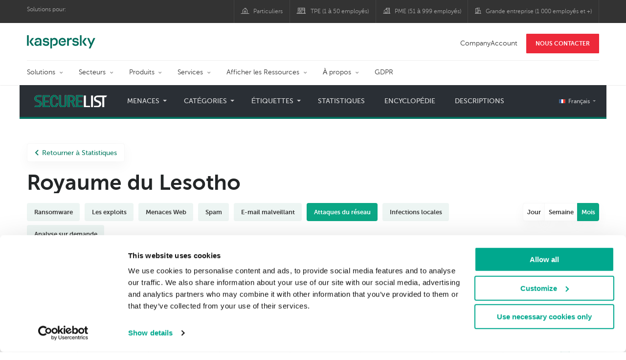

--- FILE ---
content_type: text/html; charset=UTF-8
request_url: https://statistics.securelist.com/fr/country/lesotho/intrusion-detection-scan/month
body_size: 14050
content:
<!doctype html>
<html class="no-js" lang="fr" itemscope itemtype="http://schema.org/Product">
<head>
        <title>Statistiques de Kaspersky Lab sur les menaces </title>
<meta charset="utf-8">
<meta http-equiv="X-UA-Compatible" content="IE=edge">
<meta name="viewport" content="width=device-width, initial-scale=1, maximum-scale=1.0, user-scalable=no, minimal-ui"/>
<meta name="keywords" content="Royaume du Lesotho,mois,attaques du réseau">
<meta name="description" content="Statistiques sur attaques du réseau en Royaume du Lesotho durant cette période : mois">


<meta http-equiv="x-dns-prefetch-control" content="on">
<link rel="dns-prefetch" href="https://securelist.com/">
<link rel="preconnect" href="https://securelist.com/">


<link rel="canonical" href="https://statistics.securelist.com/fr/country/lesotho/intrusion-detection-scan/month" />
<base href="https://statistics.securelist.com/fr">
<meta property="og:url" content="https://statistics.securelist.com/fr/country/lesotho/intrusion-detection-scan/month" />
<meta property="og:type" content="website" />
<meta property="og:title" content="Statistiques de Kaspersky Lab sur les menaces " />
<meta property="og:description" content="Statistiques sur attaques du réseau en Royaume du Lesotho durant cette période : mois" />
<meta property="og:image" content="https://statistics.securelist.com/images/share.jpg" />
<meta property="og:image:width" content="1200" />
<meta property="og:image:height" content="630" />

<meta name="twitter:card" content="summary_large_image" />
<meta name="twitter:title" content="Statistiques de Kaspersky Lab sur les menaces " />
<meta name="twitter:description" content="Statistiques sur attaques du réseau en Royaume du Lesotho durant cette période : mois" />
<meta name="twitter:image" content="https://statistics.securelist.com/images/share.jpg" />

<meta itemprop="name" content="Statistiques de Kaspersky Lab sur les menaces " />
<meta itemprop="description" content="Statistiques sur attaques du réseau en Royaume du Lesotho durant cette période : mois" />
<meta itemprop="image" content="https://statistics.securelist.com/images/share.png" src="https://statistics.securelist.com/images/share.jpg" />

<meta name="csrf-token" content="TvsDsBGiAItRWwhKLQr8KSxl2mErCtlfeJZqjN8W" />
<meta name="locale" content="fr_FR">

<!--  -->
<link rel="preload" href="https://statistics.securelist.com/fonts/museosanscyrl-300.woff2" as="font" crossorigin type="font/woff2">
<link rel="preload" href="https://statistics.securelist.com/fonts/museosanscyrl-500.woff2" as="font" crossorigin type="font/woff2">
<link rel="preload" href="https://statistics.securelist.com/fonts/museosanscyrl-700.woff2" as="font" crossorigin type="font/woff2">
<link rel="preload" href="https://statistics.securelist.com/font-icons/font-icons.ttf?p3byad" as="font" crossorigin type="font/ttf">

<link rel="preload" href="https://statistics.securelist.com/css/app.css" onload="this.onload=null;this.rel='stylesheet'"/>
<link rel="preload" href="https://statistics.securelist.com/css/custom.min.css" onload="this.onload=null;this.rel='stylesheet'">

    <link rel="preload" href="https://statistics.securelist.com/vendor/amcharts/core.js" as="script" crossorigin>
    <link rel="preload" href="https://statistics.securelist.com/js/app.js" as="script" crossorigin>
    <link rel="preload" href="https://statistics.securelist.com/vendor/amcharts/geodata/worldLow.js" as="script" crossorigin>
    <link rel="preload" href="https://statistics.securelist.com/vendor/amcharts/geodata/continentsLow.js" as="script" crossorigin>
    <link rel="preload" href="https://statistics.securelist.com/vendor/amcharts/themes/animated.js" as="script" crossorigin>


<script defer src="https://statistics.securelist.com/js/modernizr-custom.js"></script>
<script defer src="https://statistics.securelist.com/js/svg4everybody.min.js"></script>
<script defer src="https://statistics.securelist.com/js/app.js"></script>
<script defer src="https://statistics.securelist.com/js/scroll-menu.js"></script>
<script defer src="https://statistics.securelist.com/js/functions.js?rev=2"></script>

    <script defer src="https://statistics.securelist.com/vendor/amcharts/core.js"></script>
    <script defer src="https://statistics.securelist.com/vendor/amcharts/maps.js"></script>
    <script defer src="https://statistics.securelist.com/vendor/amcharts/charts.js"></script>
    <script defer src="https://statistics.securelist.com/vendor/amcharts/lang/fr_FR.js"></script>


    <script defer src="https://statistics.securelist.com/vendor/amcharts/charts.js"></script>
    <script defer src="https://statistics.securelist.com/vendor/amcharts/themes/animated.js"></script>

<script defer src="https://statistics.securelist.com/js/shared.js?rev=2"></script>
    <script defer src="https://statistics.securelist.com/js/chart.js"></script>
    <script defer src="https://statistics.securelist.com/js/statistics.js?rev=2"></script>

<script defer src="https://statistics.securelist.com/js/scripts.js?rev=2"></script>
<!--  -->

            <link rel="alternate" hreflang="x-default" href="https://statistics.securelist.com/country/lesotho/intrusion-detection-scan/month" />
        <link rel="alternate" hreflang="en" href="https://statistics.securelist.com/country/lesotho/intrusion-detection-scan/month" />
            <link rel="alternate" hreflang="ru" href="https://statistics.securelist.com/ru/country/lesotho/intrusion-detection-scan/month" />
            <link rel="alternate" hreflang="de" href="https://statistics.securelist.com/de/country/lesotho/intrusion-detection-scan/month" />
            <link rel="alternate" hreflang="fr" href="https://statistics.securelist.com/fr/country/lesotho/intrusion-detection-scan/month" />
            <link rel="alternate" hreflang="it" href="https://statistics.securelist.com/it/country/lesotho/intrusion-detection-scan/month" />
            <link rel="alternate" hreflang="es" href="https://statistics.securelist.com/es/country/lesotho/intrusion-detection-scan/month" />
    
<!-- Favicon  -->
<link rel="apple-touch-icon" sizes="180x180" href="https://statistics.securelist.com/images/favicons/apple-touch-icon.png">
<link rel="icon" type="image/png" sizes="32x32" href="https://statistics.securelist.com/images/favicons/favicon-32x32.png">
<link rel="icon" type="image/png" sizes="16x16" href="https://statistics.securelist.com/images/favicons/favicon-16x16.png">
<link rel="manifest" href="https://statistics.securelist.com/images/favicons/site.webmanifest">
<link rel="mask-icon" href="https://statistics.securelist.com/images/favicons/safari-pinned-tab.svg" color="#5bbad5">
<meta name="msapplication-TileColor" content="#9f00a7">
<meta name="theme-color" content="#ffffff">

<link rel="stylesheet" href="https://statistics.securelist.com/css/app.css" />
<link rel="stylesheet" href="https://statistics.securelist.com/css/custom.min.css">
<script>
    var kaspersky = {};
    kaspersky.businessType = 'b2c';
    kaspersky.pageType = 'special project';
    kaspersky.platformName = 'Micro Site';
    kaspersky.siteLocale = 'fr';

    var kasperskyNameProject = 'Kaspersky Securelist Statistics';
</script>

    <!-- Google Tag Manager -->
<script>(function(w,d,s,l,i){w[l]=w[l]||[];w[l].push({'gtm.start':
new Date().getTime(),event:'gtm.js'});var f=d.getElementsByTagName(s)[0],
j=d.createElement(s),dl=l!='dataLayer'?'&l='+l:'';j.async=true;j.src=
'https://www.googletagmanager.com/gtm.js?id='+i+dl;f.parentNode.insertBefore(j,f);
})(window,document,'script','dataLayer','GTM-KWK4C89');</script>
<!-- End Google Tag Manager -->

    <!-- Google Tag Manager -->
<script>(function(w,d,s,l,i){w[l]=w[l]||[];w[l].push({'gtm.start':
new Date().getTime(),event:'gtm.js'});var f=d.getElementsByTagName(s)[0],
j=d.createElement(s),dl=l!='dataLayer'?'&l='+l:'';j.async=true;j.src=
'https://www.googletagmanager.com/gtm.js?id='+i+dl;f.parentNode.insertBefore(j,f);
})(window,document,'script','dataLayer','GTM-WZ7LJ3');</script>
<!-- End Google Tag Manager -->
</head>
<body class="page-template page-template-page-statistics page-template-page-statistics-php page loaded     country-page
">
<!-- Google Tag Manager (noscript) -->
<noscript><iframe src="https://www.googletagmanager.com/ns.html?id=GTM-KWK4C89"
height="0" width="0" style="display:none;visibility:hidden"></iframe></noscript>
<!-- End Google Tag Manager (noscript) -->
    <!-- Google Tag Manager (noscript) -->
<noscript><iframe src="https://www.googletagmanager.com/ns.html?id=GTM-WZ7LJ3"
height="0" width="0" style="display:none;visibility:hidden"></iframe></noscript>
<!-- End Google Tag Manager (noscript) -->
<div id="page" class="site has-kaspersky-header">
    <div class="ksp-site-top" id="ksp-site-top">
		<div class="container">
			<nav class="site-nav">
				<div class="label">
					<p>Solutions pour:</p>
				</div>
				<ul class="site-selector" id="menu-product-menu---daily-nxgen">
					<li>
						<a class="font-icons icon-home menu-item menu-item-type-custom menu-item-object-custom menu-item-67254" href="https://www.kaspersky.fr/home-security?icid=fr_stat-sl_acq_ona_smm__onl_b2b_stat-securelist_prodmen_sm-team_______8ff6fd092204482c" target="_blank">Particuliers</a>
					</li>
					<li>
						<a class="font-icons icon-small-business menu-item menu-item-type-custom menu-item-object-custom menu-item-67255" href="https://www.kaspersky.fr/small-business-security?icid=fr_stat-sl_acq_ona_smm__onl_b2b_stat-securelist_prodmen_sm-team_______8ff6fd092204482c" target="_blank" title="font-icons icon-small-business">TPE (1 &agrave; 50 employ&eacute;s)</a>
					</li>
					<li>
						<a class="font-icons icon-medium-business menu-item menu-item-type-custom menu-item-object-custom menu-item-67256" href="https://www.kaspersky.fr/small-to-medium-business-security?icid=fr_stat-sl_acq_ona_smm__onl_b2b_stat-securelist_prodmen_sm-team_______8ff6fd092204482c" target="_blank">PME (51 &agrave; 999 employ&eacute;s)</a>
					</li>
					<li>
						<a class="font-icons icon-enterprise menu-item menu-item-type-custom menu-item-object-custom menu-item-67257" href="https://www.kaspersky.fr/enterprise-security?icid=fr_stat-sl_acq_ona_smm__onl_b2b_stat-securelist_prodmen_sm-team_______8ff6fd092204482c" target="_blank">Grande entreprise (1 000 employ&eacute;s et +)</a>
					</li>
				</ul>
			</nav>
		</div>
	</div>
<div class="ksp-site-header" id="ksp-site-header">
		<div class="container">
			<div class="ksp-site-title">
				<a href="https://www.kaspersky.fr/?icid=fr_securelisheader_acq_ona_smm__onl_b2b_statistics_prodmen_______" rel="home" target="_blank" title="Kaspersky">Kaspersky <i class="kaspersky-logo"></i></a>
			</div>
			<ul class="menu-utility sticky-utility" id="menu-my-kaspersky">
				<li class="menu-item menu-item-type-custom menu-item-object-custom menu-item-67252">
					<a href="https://companyaccount.kaspersky.com/?icid=fr_securelisheader_acq_ona_smm__onl_b2b_statistics_prodmen_______">CompanyAccount</a>
				</li>
				<li class="sticky-item sticky-xl-only button menu-item menu-item-type-custom menu-item-object-custom menu-item-67253">
					<a class="button red" href="https://www.kaspersky.fr/enterprise-security/contact?icid=fr_securelisheader_acq_ona_smm__onl_b2b_statistics_prodmen_______">NOUS CONTACTER</a>
				</li>
			</ul>
			<div class="clear"></div>
			<nav class="main-nav">
				<ul class="main-menu" id="menu-corp-menu">
					<li class="dropdown mega menu-item menu-item-type-custom menu-item-object-custom menu-item-has-children menu-item-87706">
						<a href="https://www.kaspersky.fr/enterprise-security?icid=fr_stat-sl_acq_ona_smm__onl_b2b_stat-securelist_prodmen_sm-team_______8ff6fd092204482c">Solutions</a>
						<ul class="submenu">
							<li class="first featured featured-smaller menu-item menu-item-type-custom menu-item-object-custom menu-item-has-children menu-item-87578">
								<ul class="featured section-col-l-2 no-gutter">
									<li class="show-figure larger-item icon-iot-embed-security menu-item menu-item-type-custom menu-item-object-custom menu-item-67075">
										<figure>
											<a href="https://www.kaspersky.fr/enterprise-security/embedded-security-internet-of-things?icid=fr_stat-sl_acq_ona_smm__onl_b2b_stat-securelist_prodmen_sm-team_______8ff6fd092204482c"><img src="https://content.kaspersky-labs.com/se/fr/content/fr-fr/images/enterprise/new-product-icons/kl--iot--security--black--icon/kl--iot--security--black--icon.png"></a>
										</figure><a href="https://www.kaspersky.fr/enterprise-security/embedded-security-internet-of-things?icid=fr_stat-sl_acq_ona_smm__onl_b2b_stat-securelist_prodmen_sm-team_______8ff6fd092204482c">Internet of Things &#038; Embedded Security</a>
										<div class="desc">
											<p>En savoir plus</p>
										</div>
									</li>
									<li class="show-figure larger-item icon-hybrid-cloud-security_solutions menu-item menu-item-type-custom menu-item-object-custom menu-item-67076">
										<figure>
											<a href="https://www.kaspersky.fr/enterprise-security/threat-management-defense-solution?icid=fr_stat-sl_acq_ona_smm__onl_b2b_stat-securelist_prodmen_sm-team_______8ff6fd092204482c"><img src="https://content.kaspersky-labs.com/se/fr/content/fr-fr/images/enterprise/icons/related-solutions-icons/rs-b-ktmd/rs-b-ktmd.png"></a>
										</figure><a href="https://www.kaspersky.fr/enterprise-security/threat-management-defense-solution?icid=fr_stat-sl_acq_ona_smm__onl_b2b_stat-securelist_prodmen_sm-team_______8ff6fd092204482c">Threat Management and Defense</a>
										<div class="desc">
											<p>En savoir plus</p>
										</div>
									</li>
									<li class="show-figure larger-item icon-endpoint-security_solutions menu-item menu-item-type-custom menu-item-object-custom menu-item-67118">
										<figure>
											<a href="https://www.kaspersky.fr/enterprise-security/industrial-solution?icid=fr_stat-sl_acq_ona_smm__onl_b2b_stat-securelist_prodmen_sm-team_______8ff6fd092204482c"><img src="https://content.kaspersky-labs.com/se/fr/content/fr-fr/images/enterprise/new-product-icons/kl--industrial--cybersecurity--black--icon/kl--industrial--cybersecurity--black--icon.png"></a>
										</figure><a href="https://www.kaspersky.fr/enterprise-security/industrial-solution?icid=fr_stat-sl_acq_ona_smm__onl_b2b_stat-securelist_prodmen_sm-team_______8ff6fd092204482c">Industrial Cybersecurity</a>
										<div class="desc">
											<p>En savoir plus</p>
										</div>
									</li>
									<li class="show-figure larger-item icon-threat-management menu-item menu-item-type-custom menu-item-object-custom menu-item-67077">
										<figure>
											<a href="https://www.kaspersky.fr/enterprise-security/fraud-prevention?icid=fr_stat-sl_acq_ona_smm__onl_b2b_stat-securelist_prodmen_sm-team_______8ff6fd092204482c"><img src="https://content.kaspersky-labs.com/se/fr/content/fr-fr/images/enterprise/icons/related-solutions-icons/rs-b-kfp/rs-b-kfp.png"></a>
										</figure><a href="https://www.kaspersky.fr/enterprise-security/fraud-prevention?icid=fr_stat-sl_acq_ona_smm__onl_b2b_stat-securelist_prodmen_sm-team_______8ff6fd092204482c">Fraud Prevention</a>
										<div class="desc">
											<p>En savoir plus</p>
										</div>
									</li>
								</ul>
							</li>
							<li>
								<ul class="regular">
									<li class="title">
										<h6>AUTRES SOLUTIONS</h6>
									</li>
									<li class="menu-item menu-item-type-custom menu-item-object-custom menu-item-87724">
										<a href="https://www.kaspersky.fr/enterprise-security/security-operations-center-soc?icid=fr_stat-sl_acq_ona_smm__onl_b2b_stat-securelist_prodmen_sm-team_______8ff6fd092204482c">Kaspersky for Security Operations Center</a>
									</li>
								</ul>
							</li>
						</ul>
					</li>
					<li class="dropdown mega menu-item menu-item-type-custom menu-item-object-custom menu-item-has-children menu-item-87706">
						<a href="https://www.kaspersky.fr/enterprise-security/industries?icid=fr_stat-sl_acq_ona_smm__onl_b2b_stat-securelist_prodmen_sm-team_______8ff6fd092204482c">Secteurs</a>
						<ul class="submenu">
							<li class="first featured featured-smaller menu-item menu-item-type-custom menu-item-object-custom menu-item-has-children menu-item-87578">
								<ul class="featured section-col-l-2 no-gutter">
									<li class="show-figure larger-item icon-national-cybersecurity menu-item menu-item-type-custom menu-item-object-custom menu-item-67082">
										<figure>
											<a href="https://www.kaspersky.fr/enterprise-security/national-cybersecurity?icid=fr_stat-sl_acq_ona_smm__onl_b2b_stat-securelist_prodmen_sm-team_______8ff6fd092204482c"><img src="https://content.kaspersky-labs.com/se/fr/content/fr-fr/images/enterprise/icons/related-solutions-icons/rs-b-government/rs-b-government.png"></a>
										</figure><a href="https://www.kaspersky.fr/enterprise-security/national-cybersecurity?icid=fr_stat-sl_acq_ona_smm__onl_b2b_stat-securelist_prodmen_sm-team_______8ff6fd092204482c">National Cybersecurity</a>
										<div class="desc">
											<p>En savoir plus</p>
										</div>
									</li>
									<li class="show-figure larger-item icon-industrial-cybersecurity menu-item menu-item-type-custom menu-item-object-custom menu-item-67083">
										<figure>
											<a href="https://www.kaspersky.fr/enterprise-security/industrial?icid=fr_stat-sl_acq_ona_smm__onl_b2b_stat-securelist_prodmen_sm-team_______8ff6fd092204482c"><img src="https://content.kaspersky-labs.com/se/fr/content/fr-fr/images/enterprise/icons/related-solutions-icons/ent-industrial-protection-transparent/ent-industrial-protection-transparent.png"></a>
										</figure><a href="https://www.kaspersky.fr/enterprise-security/industrial?icid=fr_stat-sl_acq_ona_smm__onl_b2b_stat-securelist_prodmen_sm-team_______8ff6fd092204482c">Industrial Cybersecurity</a>
										<div class="desc">
											<p>En savoir plus</p>
										</div>
									</li>
									<li class="show-figure larger-item icon-financial-cybersecurity menu-item menu-item-type-custom menu-item-object-custom menu-item-67084">
										<figure>
											<a href="https://www.kaspersky.fr/enterprise-security/finance?icid=fr_stat-sl_acq_ona_smm__onl_b2b_stat-securelist_prodmen_sm-team_______8ff6fd092204482c"><img src="https://content.kaspersky-labs.com/se/fr/content/fr-fr/images/enterprise/icons/related-solutions-icons/rs-b-finance/rs-b-finance.png"></a>
										</figure><a href="https://www.kaspersky.fr/enterprise-security/finance?icid=fr_stat-sl_acq_ona_smm__onl_b2b_stat-securelist_prodmen_sm-team_______8ff6fd092204482c">Finance Services Cybersecurity</a>
										<div class="desc">
											<p>En savoir plus</p>
										</div>
									</li>
									<li class="show-figure larger-item icon-healthcare-cybersecurity menu-item menu-item-type-custom menu-item-object-custom menu-item-67085">
										<figure>
											<a href="https://www.kaspersky.fr/enterprise-security/healthcare?icid=fr_stat-sl_acq_ona_smm__onl_b2b_stat-securelist_prodmen_sm-team_______8ff6fd092204482c"><img src="https://content.kaspersky-labs.com/se/fr/content/fr-fr/images/enterprise/icons/related-solutions-icons/rs-b-healthcare/rs-b-healthcare.png"></a>
										</figure><a href="https://www.kaspersky.fr/enterprise-security/healthcare?icid=fr_stat-sl_acq_ona_smm__onl_b2b_stat-securelist_prodmen_sm-team_______8ff6fd092204482c">Healthcare Cybersecurity</a>
										<div class="desc">
											<p>En savoir plus</p>
										</div>
									</li>
									<li class="show-figure larger-item icon-transportation-cybersecurity menu-item menu-item-type-custom menu-item-object-custom menu-item-67086">
										<figure>
											<a href="https://www.kaspersky.fr/enterprise-security/transportation-cybersecurity-it-infrastructure?icid=fr_stat-sl_acq_ona_smm__onl_b2b_stat-securelist_prodmen_sm-team_______8ff6fd092204482c"><img src="https://content.kaspersky-labs.com/se/fr/content/fr-fr/images/enterprise/new-product-icons/kl--transportation--cybersecurity--black--icon/kl--transportation--cybersecurity--black--icon.png"></a>
										</figure><a href="https://www.kaspersky.fr/enterprise-security/transportation-cybersecurity-it-infrastructure?icid=fr_stat-sl_acq_ona_smm__onl_b2b_stat-securelist_prodmen_sm-team_______8ff6fd092204482c">Transportation Cybersecurity</a>
										<div class="desc">
											<p>En savoir plus</p>
										</div>
									</li>
									<li class="show-figure larger-item icon-retail-cybersecurity menu-item menu-item-type-custom menu-item-object-custom menu-item-67087">
										<figure>
											<a href="https://www.kaspersky.fr/enterprise-security/retail-cybersecurity?icid=fr_stat-sl_acq_ona_smm__onl_b2b_stat-securelist_prodmen_sm-team_______8ff6fd092204482c"><img src="https://content.kaspersky-labs.com/se/fr/content/fr-fr/images/enterprise/new-product-icons/kl--retail--cybersecurity--black--icon/kl--retail--cybersecurity--black--icon.png"></a>
										</figure><a href="https://www.kaspersky.fr/enterprise-security/retail-cybersecurity?icid=fr_stat-sl_acq_ona_smm__onl_b2b_stat-securelist_prodmen_sm-team_______8ff6fd092204482c">Retail Cybersecurity</a>
										<div class="desc">
											<p>En savoir plus</p>
										</div>
									</li>
								</ul>
							</li>
							<li>
								<ul class="regular">
									<li class="title">
										<h6>AUTRES SECTEURS</h6>
									</li>
									<li class="menu-item menu-item-type-custom menu-item-object-custom menu-item-87724">
										<a href="https://www.kaspersky.fr/enterprise-security/telecom?icid=fr_stat-sl_acq_ona_smm__onl_b2b_stat-securelist_prodmen_sm-team_______8ff6fd092204482c">Telecom Cybersecurity</a>
									</li>
									<li class="menu-item menu-item-type-custom menu-item-object-custom menu-item-87724">
										<a href="https://www.kaspersky.fr/enterprise-security/industries?icid=fr_stat-sl_acq_ona_smm__onl_b2b_stat-securelist_prodmen_sm-team_______8ff6fd092204482c">Tout afficher</a>
									</li>
								</ul>
							</li>
						</ul>
					</li>
					<li class="dropdown mega menu-item menu-item-type-custom menu-item-object-custom menu-item-has-children menu-item-87706">
						<a href="https://www.kaspersky.fr/enterprise-security/products?icid=fr_stat-sl_acq_ona_smm__onl_b2b_stat-securelist_prodmen_sm-team_______8ff6fd092204482c">Produits</a>
						<ul class="submenu">
							<li class="first featured featured-smaller menu-item menu-item-type-custom menu-item-object-custom menu-item-has-children menu-item-87578">
								<ul class="featured section-col-l-2 no-gutter">
									<li class="show-figure larger-item icon-endpoint-security_products menu-item menu-item-type-custom menu-item-object-custom menu-item-67090">
										<figure>
											<a href="https://www.kaspersky.fr/enterprise-security/endpoint?icid=fr_stat-sl_acq_ona_smm__onl_b2b_stat-securelist_prodmen_sm-team_______8ff6fd092204482c"><img src="https://content.kaspersky-labs.com/se/com/content/en-global/images/enterprise/icons/kesb--black--icon/kesb--black--icon.png"></a>
										</figure><a href="https://www.kaspersky.fr/enterprise-security/endpoint?icid=fr_stat-sl_acq_ona_smm__onl_b2b_stat-securelist_prodmen_sm-team_______8ff6fd092204482c">Kaspersky Endpoint Security for Business</a>
										<div class="desc">
											<p>En savoir plus</p>
										</div>
									</li>
									<li class="show-figure larger-item icon-endpoint-detection-and-response menu-item menu-item-type-custom menu-item-object-custom menu-item-67092">
										<figure>
											<a href="https://www.kaspersky.fr/enterprise-security/endpoint-detection-response-edr?icid=fr_stat-sl_acq_ona_smm__onl_b2b_stat-securelist_prodmen_sm-team_______8ff6fd092204482c"><img src="https://content.kaspersky-labs.com/se/fr/content/fr-fr/images/enterprise/new-product-icons/kl--endpoint--detection--and--response--black--icon/kl--endpoint--detection--and--response--black--icon.png"></a>
										</figure><a href="https://www.kaspersky.fr/enterprise-security/endpoint-detection-response-edr?icid=fr_stat-sl_acq_ona_smm__onl_b2b_stat-securelist_prodmen_sm-team_______8ff6fd092204482c">Kaspersky EDR Expert</a>
										<div class="desc">
											<p>En savoir plus</p>
										</div>
									</li>
									<li class="show-figure larger-item icon-hybrid-cloud-security_products menu-item menu-item-type-custom menu-item-object-custom menu-item-67093">
										<figure>
											<a href="https://www.kaspersky.fr/enterprise-security/edr-security-software-solution?icid=fr_stat-sl_acq_ona_smm__onl_b2b_stat-securelist_prodmen_sm-team_______8ff6fd092204482c"><img src="https://content.kaspersky-labs.com/se/fr/content/fr-fr/images/enterprise/new-product-icons/kl--endpoint--detection--and--response--black--icon/kl--endpoint--detection--and--response--black--icon.png"></a>
										</figure><a href="https://www.kaspersky.fr/enterprise-security/edr-security-software-solution?icid=fr_stat-sl_acq_ona_smm__onl_b2b_stat-securelist_prodmen_sm-team_______8ff6fd092204482c">Kaspersky EDR Optimum</a>
										<div class="desc">
											<p>En savoir plus</p>
										</div>
									</li>
									<li class="show-figure larger-item icon-anti-targeted-attack-platform menu-item menu-item-type-custom menu-item-object-custom menu-item-67094">
										<figure>
											<a href="https://www.kaspersky.fr/enterprise-security/anti-targeted-attack-platform?icid=fr_stat-sl_acq_ona_smm__onl_b2b_stat-securelist_prodmen_sm-team_______8ff6fd092204482c"><img src="https://content.kaspersky-labs.com/se/fr/content/fr-fr/images/enterprise/icons/related-solutions-icons/rs-b-kata/rs-b-kata.png"></a>
										</figure><a href="https://www.kaspersky.fr/enterprise-security/anti-targeted-attack-platform?icid=fr_stat-sl_acq_ona_smm__onl_b2b_stat-securelist_prodmen_sm-team_______8ff6fd092204482c">Kaspersky Anti Targeted Attack Platform</a>
										<div class="desc">
											<p>En savoir plus</p>
										</div>
									</li>
									<li class="show-figure larger-item icon-private-security-network menu-item menu-item-type-custom menu-item-object-custom menu-item-67095">
										<figure>
											<a href="https://www.kaspersky.fr/enterprise-security/cloud-security?icid=fr_stat-sl_acq_ona_smm__onl_b2b_stat-securelist_prodmen_sm-team_______8ff6fd092204482c"><img src="https://content.kaspersky-labs.com/se/com/content/en-global/images/enterprise/new-product-icons/kl--hybrid--cloud--security--black--icon/kl--hybrid--cloud--security--black--icon.png"></a>
										</figure><a href="https://www.kaspersky.fr/enterprise-security/cloud-security?icid=fr_stat-sl_acq_ona_smm__onl_b2b_stat-securelist_prodmen_sm-team_______8ff6fd092204482c">Kaspersky Hybrid Cloud Security</a>
										<div class="desc">
											<p>En savoir plus</p>
										</div>
									</li>
									<li class="show-figure larger-item icon-embedded-systems-security menu-item menu-item-type-custom menu-item-object-custom menu-item-67096">
										<figure>
											<a href="https://www.kaspersky.fr/enterprise-security/mail-server-security?icid=fr_stat-sl_acq_ona_smm__onl_b2b_stat-securelist_prodmen_sm-team_______8ff6fd092204482c"><img src="https://content.kaspersky-labs.com/se/fr/content/fr-fr/images/enterprise/new-product-icons/kl--security--for--mail--server--black--icon/kl--security--for--mail--server--black--icon.png"></a>
										</figure><a href="https://www.kaspersky.fr/enterprise-security/mail-server-security?icid=fr_stat-sl_acq_ona_smm__onl_b2b_stat-securelist_prodmen_sm-team_______8ff6fd092204482c">Kaspersky Security for Mail Server</a>
										<div class="desc">
											<p>En savoir plus</p>
										</div>
									</li>
									<li class="show-figure larger-item icon-mail-server-security menu-item menu-item-type-custom menu-item-object-custom menu-item-67097">
										<figure>
											<a href="https://www.kaspersky.fr/enterprise-security/industrial-cybersecurity?icid=fr_stat-sl_acq_ona_smm__onl_b2b_stat-securelist_prodmen_sm-team_______8ff6fd092204482c"><img src="https://content.kaspersky-labs.com/se/fr/content/fr-fr/images/enterprise/new-product-icons/kl--industrial--cybersecurity--black--icon/kl--industrial--cybersecurity--black--icon.png"></a>
										</figure><a href="https://www.kaspersky.fr/enterprise-security/industrial-cybersecurity?icid=fr_stat-sl_acq_ona_smm__onl_b2b_stat-securelist_prodmen_sm-team_______8ff6fd092204482c">Kaspersky Industrial CyberSecurity</a>
										<div class="desc">
											<p>En savoir plus</p>
										</div>
									</li>
								</ul>
							</li>
							<li>
								<ul class="regular">
									<li class="title">
										<h6>AUTRES PRODUITSS</h6>
									</li>
									<li class="menu-item menu-item-type-custom menu-item-object-custom menu-item-87724">
										<a href="https://www.kaspersky.fr/enterprise-security/internet-gateway?icid=fr_stat-sl_acq_ona_smm__onl_b2b_stat-securelist_prodmen_sm-team_______8ff6fd092204482c">Kaspersky Security for Internet Gateway</a>
									</li>
									<li class="menu-item menu-item-type-custom menu-item-object-custom menu-item-87724">
										<a href="https://www.kaspersky.fr/enterprise-security/embedded-systems?icid=fr_stat-sl_acq_ona_smm__onl_b2b_stat-securelist_prodmen_sm-team_______8ff6fd092204482c">Kaspersky Embedded Systems Security</a>
									</li>
									<li class="menu-item menu-item-type-custom menu-item-object-custom menu-item-87724">
										<a href="https://www.kaspersky.fr/enterprise-security/products?icid=fr_stat-sl_acq_ona_smm__onl_b2b_stat-securelist_prodmen_sm-team_______8ff6fd092204482c">Tout afficher</a>
									</li>
								</ul>
							</li>
						</ul>
					</li>
					<li class="dropdown mega menu-item menu-item-type-custom menu-item-object-custom menu-item-has-children menu-item-87706">
						<a href="https://www.kaspersky.fr/enterprise-security/services?icid=fr_stat-sl_acq_ona_smm__onl_b2b_stat-securelist_prodmen_sm-team_______8ff6fd092204482c">Services</a>
						<ul class="submenu">
							<li class="first featured featured-smaller menu-item menu-item-type-custom menu-item-object-custom menu-item-has-children menu-item-87578">
								<ul class="featured section-col-l-2 no-gutter">
									<li class="show-figure larger-item icon-cybersecurity-services menu-item menu-item-type-custom menu-item-object-custom menu-item-67103">
										<figure>
											<a href="https://www.kaspersky.fr/enterprise-security/cybersecurity-services?icid=fr_stat-sl_acq_ona_smm__onl_b2b_stat-securelist_prodmen_sm-team_______8ff6fd092204482c"><img src="https://content.kaspersky-labs.com/se/fr/content/fr-fr/images/enterprise/new-product-icons/kl--cybersecurity--services--black--icon/kl--cybersecurity--services--black--icon.png"></a>
										</figure><a href="https://www.kaspersky.fr/enterprise-security/cybersecurity-services?icid=fr_stat-sl_acq_ona_smm__onl_b2b_stat-securelist_prodmen_sm-team_______8ff6fd092204482c">Kaspersky Cybersecurity Services</a>
										<div class="desc">
											<p>En savoir plus</p>
										</div>
									</li>
									<li class="show-figure larger-item icon-security-awareness menu-item menu-item-type-custom menu-item-object-custom menu-item-67104">
										<figure>
											<a href="https://www.kaspersky.fr/enterprise-security/security-awareness?icid=fr_stat-sl_acq_ona_smm__onl_b2b_stat-securelist_prodmen_sm-team_______8ff6fd092204482c"><img src="https://content.kaspersky-labs.com/se/fr/content/fr-fr/images/enterprise/new-product-icons/kl--premium--support--and--professional--services--black--icon/kl--premium--support--and--professional--services--black--icon.png"></a>
										</figure><a href="https://www.kaspersky.fr/enterprise-security/security-awareness?icid=fr_stat-sl_acq_ona_smm__onl_b2b_stat-securelist_prodmen_sm-team_______8ff6fd092204482c">Kaspersky Security Awareness</a>
										<div class="desc">
											<p>En savoir plus</p>
										</div>
									</li>
									<li class="show-figure larger-item icon-premium-support menu-item menu-item-type-custom menu-item-object-custom menu-item-67105">
										<figure>
											<a href="https://www.kaspersky.fr/enterprise-security/premium-support?icid=fr_stat-sl_acq_ona_smm__onl_b2b_stat-securelist_prodmen_sm-team_______8ff6fd092204482c"><img src="https://content.kaspersky-labs.com/se/fr/content/fr-fr/images/enterprise/new-product-icons/kl--premium--support--and--professional--services--black--icon/kl--premium--support--and--professional--services--black--icon.png"></a>
										</figure><a href="https://www.kaspersky.fr/enterprise-security/premium-support?icid=fr_stat-sl_acq_ona_smm__onl_b2b_stat-securelist_prodmen_sm-team_______8ff6fd092204482c">Kaspersky Premium Support</a>
										<div class="desc">
											<p>En savoir plus</p>
										</div>
									</li>
									<li class="show-figure larger-item icon-professional-services menu-item menu-item-type-custom menu-item-object-custom menu-item-67109">
										<figure>
											<a href="https://www.kaspersky.fr/enterprise-security/threat-intelligence?icid=fr_stat-sl_acq_ona_smm__onl_b2b_stat-securelist_prodmen_sm-team_______8ff6fd092204482c"><img src="https://content.kaspersky-labs.com/se/fr/content/fr-fr/images/enterprise/new-product-icons/kl--premium--support--and--professional--services--black--icon/kl--premium--support--and--professional--services--black--icon.png"></a>
										</figure><a href="https://www.kaspersky.fr/enterprise-security/threat-intelligence?icid=fr_stat-sl_acq_ona_smm__onl_b2b_stat-securelist_prodmen_sm-team_______8ff6fd092204482c">Kaspersky Threat Intelligence</a>
										<div class="desc">
											<p>En savoir plus</p>
										</div>
									</li>
									<li class="show-figure larger-item icon-threat-intelligence menu-item menu-item-type-custom menu-item-object-custom menu-item-67106">
										<figure>
											<a href="https://www.kaspersky.fr/enterprise-security/managed-detection-and-response?icid=fr_stat-sl_acq_ona_smm__onl_b2b_stat-securelist_prodmen_sm-team_______8ff6fd092204482c"><img src="https://content.kaspersky-labs.com/se/com/content/en-global/images/enterprise/new-product-icons/kl--managed--protection--black--icon/kl--managed--protection--black--icon.png"></a>
										</figure><a href="https://www.kaspersky.fr/enterprise-security/managed-detection-and-response?icid=fr_stat-sl_acq_ona_smm__onl_b2b_stat-securelist_prodmen_sm-team_______8ff6fd092204482c">Kaspersky Managed Detection and Response</a>
										<div class="desc">
											<p>En savoir plus</p>
										</div>
									</li>
									<li class="show-figure larger-item icon-security-assessment menu-item menu-item-type-custom menu-item-object-custom menu-item-67110">
										<figure>
											<a href="https://www.kaspersky.fr/enterprise-security/targeted-attack-discovery?icid=fr_stat-sl_acq_ona_smm__onl_b2b_stat-securelist_prodmen_sm-team_______8ff6fd092204482c"><img src="https://content.kaspersky-labs.com/se/com/content/en-global/images/enterprise/new-product-icons/kl--targeted--attack-----discovery--black--icon/kl--targeted--attack-----discovery--black--icon.png"></a>
										</figure><a href="https://www.kaspersky.fr/enterprise-security/targeted-attack-discovery?icid=fr_stat-sl_acq_ona_smm__onl_b2b_stat-securelist_prodmen_sm-team_______8ff6fd092204482c">Kaspersky Targeted Attack Discovery</a>
										<div class="desc">
											<p>En savoir plus</p>
										</div>
									</li>
								</ul>
							</li>
							<li>
								<ul class="regular">
									<li class="title">
										<h6>AUTRES SERVICES</h6>
									</li>
									<li class="menu-item menu-item-type-custom menu-item-object-custom menu-item-87724">
										<a href="https://www.kaspersky.fr/enterprise-security/professional-services?icid=fr_stat-sl_acq_ona_smm__onl_b2b_stat-securelist_prodmen_sm-team_______8ff6fd092204482c">Kaspersky Professional Services</a>
									</li>
									<li class="menu-item menu-item-type-custom menu-item-object-custom menu-item-87724">
										<a href="https://www.kaspersky.fr/enterprise-security/incident-response?icid=fr_stat-sl_acq_ona_smm__onl_b2b_stat-securelist_prodmen_sm-team_______8ff6fd092204482c">Kaspersky Incident Response</a>
									</li>
									<li class="menu-item menu-item-type-custom menu-item-object-custom menu-item-87724">
										<a href="https://www.kaspersky.fr/enterprise-security/cyber-security-training?icid=fr_stat-sl_acq_ona_smm__onl_b2b_stat-securelist_prodmen_sm-team_______8ff6fd092204482c">Kaspersky Cybersecurity Training</a>
									</li>
									<li class="menu-item menu-item-type-custom menu-item-object-custom menu-item-87724">
										<a href="https://www.kaspersky.fr/enterprise-security/adaptive-online-awareness-training?icid=fr_stat-sl_acq_ona_smm__onl_b2b_stat-securelist_prodmen_sm-team_______8ff6fd092204482c">Kaspersky Adaptive Online Training</a>
									</li>
									<li class="menu-item menu-item-type-custom menu-item-object-custom menu-item-87724">
										<a href="https://www.kaspersky.fr/enterprise-security/services?icid=fr_stat-sl_acq_ona_smm__onl_b2b_stat-securelist_prodmen_sm-team_______8ff6fd092204482c">Tout afficher</a>
									</li>
								</ul>
							</li>
						</ul>
					</li>
					<li class="dropdown menu-item menu-item-type-custom menu-item-object-custom menu-item-has-children menu-item-67112">
						<a href="https://www.kaspersky.fr/enterprise-security/resources?icid=fr_stat-sl_acq_ona_smm__onl_b2b_stat-securelist_prodmen_sm-team_______8ff6fd092204482c">Afficher les Ressources</a>
						<ul class="submenu">
							<li class="menu-item menu-item-type-custom menu-item-object-custom menu-item-67113">
								<a href="https://www.kaspersky.fr/enterprise-security/resources/case-studies?icid=fr_stat-sl_acq_ona_smm__onl_b2b_stat-securelist_prodmen_sm-team_______8ff6fd092204482c">Témoignages clients</a>
							</li>
							<li class="menu-item menu-item-type-custom menu-item-object-custom menu-item-67114">
								<a href="https://www.kaspersky.fr/enterprise-security/resources/white-papers?icid=fr_stat-sl_acq_ona_smm__onl_b2b_stat-securelist_prodmen_sm-team_______8ff6fd092204482c">Livres blancs</a>
							</li>
							<li class="menu-item menu-item-type-custom menu-item-object-custom menu-item-67115">
								<a href="https://www.kaspersky.fr/enterprise-security/resources/data-sheets?icid=fr_stat-sl_acq_ona_smm__onl_b2b_stat-securelist_prodmen_sm-team_______8ff6fd092204482c">Fiches techniques</a>
							</li>
							<li class="menu-item menu-item-type-custom menu-item-object-custom menu-item-67115">
								<a href="https://www.kaspersky.fr/about/awards?icid=fr_stat-sl_acq_ona_smm__onl_b2b_stat-securelist_prodmen_sm-team_______8ff6fd092204482c">Récompenses</a>
							</li>
							<li class="menu-item menu-item-type-custom menu-item-object-custom menu-item-67115">
								<a href="https://www.kaspersky.com/MITRE?icid=fr_stat-sl_acq_ona_smm__onl_b2b_stat-securelist_prodmen_sm-team_______8ff6fd092204482c">MITRE ATT&#038;CK</a>
							</li>
						</ul>
					</li>
					<li class="dropdown menu-item menu-item-type-custom menu-item-object-custom menu-item-has-children menu-item-67112">
						<a href="https://www.kaspersky.fr/about/transparency?icid=fr_stat-sl_acq_ona_smm__onl_b2b_stat-securelist_prodmen_sm-team_______8ff6fd092204482c">À propos</a>
						<ul class="submenu">
							<li class="menu-item menu-item-type-custom menu-item-object-custom menu-item-67113">
								<a href="https://www.kaspersky.fr/about/transparency?icid=fr_stat-sl_acq_ona_smm__onl_b2b_stat-securelist_prodmen_sm-team_______8ff6fd092204482c">Transparency</a>
							</li>
							<li class="menu-item menu-item-type-custom menu-item-object-custom menu-item-67114">
								<a href="https://press.kaspersky.com/?icid=fr_stat-sl_acq_ona_smm__onl_b2b_stat-securelist_prodmen_sm-team_______8ff6fd092204482c">Presse</a>
							</li>
							<li class="menu-item menu-item-type-custom menu-item-object-custom menu-item-67115">
								<a href="https://careers.kaspersky.com/?icid=fr_stat-sl_acq_ona_smm__onl_b2b_stat-securelist_prodmen_sm-team_______8ff6fd092204482c">Carrières</a>
							</li>
							<li class="menu-item menu-item-type-custom menu-item-object-custom menu-item-67115">
								<a href="https://www.kaspersky.com/about/sponsorships/?icid=fr_stat-sl_acq_ona_smm__onl_b2b_stat-securelist_prodmen_sm-team_______8ff6fd092204482c">Sponsorships</a>
							</li>
							<li class="menu-item menu-item-type-custom menu-item-object-custom menu-item-67115">
								<a href="https://www.kaspersky.fr/about/contact?icid=fr_stat-sl_acq_ona_smm__onl_b2b_stat-securelist_prodmen_sm-team_______8ff6fd092204482c">Nous contacter</a>
							</li>
						</ul>
					</li>
					<li class="menu-item menu-item-type-custom menu-item-object-custom menu-item-67117">
						<a href="https://www.kaspersky.fr/gdpr?icid=fr_stat-sl_acq_ona_smm__onl_b2b_stat-securelist_prodmen_sm-team_______8ff6fd092204482c">GDPR</a>
					</li>
				</ul>
			</nav>
		</div>
	</div>
<header class="site-header" id="masthead" role="banner">
		<div class="mobile-nav-backdrop"></div>
		<div class="main-container">
			<div class="menu-button menu-button--ksp">
				<span>Menu</span>
			</div>
			<h2 class="site-title" title="">Securelist</h2>
			<div class="header-utility">
				<!--                    <div class="inside-col-1 left">                                             </div>                  -->
            <div class="header-lang">
                <span class="header-lang-label">
                    <div class="flag flag--france"></div>
                    Français
                </span>
					<ul class="menu-lang">
						<li>
							<a href="https://statistics.securelist.com" hreflang="x-default" rel="alternate" title="Securelist English">
							<div class="flag flag--english"></div>English</a>
						</li>
						<li>
							<a href="https://statistics.securelist.com/ru" hreflang="ru" rel="alternate" title="Securelist Pусский">
							<div class="flag flag--russia"></div>Pусский</a>
						</li>
						<li>
							<a href="https://statistics.securelist.com/de" hreflang="de" rel="alternate" title="Securelist Deutsch">
							<div class="flag flag--germany"></div>Deutsch</a>
						</li>
						<li>
							<a href="https://statistics.securelist.com/fr" hreflang="fr" rel="alternate" title="Securelist Français">
							<div class="flag flag--france"></div>Français</a>
						</li>
						<li>
							<a href="https://statistics.securelist.com/it" hreflang="it" rel="alternate" title="Securelist Italiano">
							<div class="flag flag--italy"></div>Italiano</a>
						</li>
						<li>
							<a href="https://statistics.securelist.com/es" hreflang="es" rel="alternate" title="Securelist Español">
							<div class="flag flag--spain"></div>Español</a>
						</li>
						<li></li>
					</ul>
				</div>
				<div class="header-search">
					<div class="header-search-button-wrap"></div>
					<div class="header-search-form">
						<form action="https://securelist.fr" class="searchform" method="get" role="search">
							<fieldset>
								<input class="search" name="s" onblur="if(this.value=='')this.value=this.defaultValue;" onfocus="if(this.value==this.defaultValue)this.value='';" type="text" value="Rechercher"> <input alt="Search" class="form-button" type="submit">
							</fieldset>
						</form>
					</div>
				</div><!-- /header-search -->
			</div>
			<div class="header-main-nav">
				<nav class="primary-navigation navigation" role="navigation">
					<div class="menu-primaire-container">
						<ul class="menu main-menu menu-primary" id="menu-primaire">
							<li class="menu-item-threats menu-item menu-item-type-custom menu-item-object-custom menu-item-has-children menu-item-58136" id="menu-item-58136">
								<a>Menaces</a>
								<ul class="sub-menu">
									<li class="topic-item detected menu-item menu-item-type-custom menu-item-object-custom menu-item-58170" id="menu-item-58170">
										<a href="https://encyclopedia.kaspersky.fr/knowledge/detected-objects/"><span class="ico-objets-detectes"></span>Objets détectés</a>
									</li>
									<li class="topic-item spam menu-item menu-item-type-custom menu-item-object-custom menu-item-58171" id="menu-item-58171">
										<a href="https://encyclopedia.kaspersky.fr/knowledge/spam-and-phishing/"><span class="ico-spam-et-le-phishing"></span>Spam et le Phishing</a>
									</li>
									<li class="topic-item vulnerabilities menu-item menu-item-type-custom menu-item-object-custom menu-item-58172" id="menu-item-58172">
										<a href="https://encyclopedia.kaspersky.fr/knowledge/vulnerabilities-and-hackers/"><span class="ico-vulnerabilites-et-hackers"></span>Vulnérabilités et hackers</a>
									</li>
								</ul>
							</li>
							<li class="menu-item-categories menu-item menu-item-type-custom menu-item-object-custom menu-item-has-children menu-item-58137" id="menu-item-58137">
								<a>Catégories</a>
								<ul class="sub-menu">
									<li class="menu-item menu-item-type-taxonomy menu-item-object-category menu-item-62897" id="menu-item-62897">
										<a href="https://securelist.fr/all?category=77">Evénements</a>
									</li>
									<li class="menu-item menu-item-type-taxonomy menu-item-object-category menu-item-62898" id="menu-item-62898">
										<a href="https://securelist.fr/all?category=79">Incidents</a>
									</li>
									<li class="menu-item menu-item-type-taxonomy menu-item-object-category menu-item-62899" id="menu-item-62899">
										<a href="https://securelist.fr/all?category=81">Opinions</a>
									</li>
									<li class="menu-item menu-item-type-taxonomy menu-item-object-category menu-item-62900" id="menu-item-62900">
										<a href="https://securelist.fr/all?category=84">Recherche</a>
									</li>
									<li class="menu-item menu-item-type-taxonomy menu-item-object-category menu-item-62901" id="menu-item-62901">
										<a href="https://securelist.fr/all?category=69">Security Bulletin</a>
									</li>
									<li class="menu-item menu-item-type-taxonomy menu-item-object-category menu-item-62919" id="menu-item-62919">
										<a href="https://securelist.fr/all?category=87">Spam Test</a>
									</li>
									<li class="menu-item menu-item-type-taxonomy menu-item-object-category menu-item-62903" id="menu-item-62903">
										<a href="https://securelist.fr/all?category=88">Veille virale</a>
									</li>
									<li class="menu-item menu-item-type-taxonomy menu-item-object-category menu-item-58157" id="menu-item-58157">
										<a href="https://securelist.fr/all?category=21">Webcasts</a>
									</li>
									<li class="website-archive menu-item menu-item-type-post_type menu-item-object-page menu-item-58177" id="menu-item-58177">
										<a href="https://securelist.fr/all/">Archives du site</a>
									</li>
								</ul>
							</li>
							<li class="menu-item-tags menu-item menu-item-type-custom menu-item-object-custom menu-item-has-children menu-item-58143" id="menu-item-58143">
								<a>Étiquettes</a>
								<ul class="sub-menu">
									<li class="menu-item menu-item-type-taxonomy menu-item-object-post_tag menu-item-58138" id="menu-item-58138">
										<a href="https://securelist.fr/all?tag=31">Botnets</a>
									</li>
									<li class="menu-item menu-item-type-taxonomy menu-item-object-post_tag menu-item-58149" id="menu-item-58149">
										<a href="https://securelist.fr/all?tag=38">Cyberespionnage</a>
									</li>
									<li class="menu-item menu-item-type-taxonomy menu-item-object-post_tag menu-item-58150" id="menu-item-58150">
										<a href="https://securelist.fr/all?tag=39">Armes cybernétiques</a>
									</li>
									<li class="menu-item menu-item-type-taxonomy menu-item-object-post_tag menu-item-58148" id="menu-item-58148">
										<a href="https://securelist.fr/all?tag=35">Opérations bancaires en ligne</a>
									</li>
									<li class="menu-item menu-item-type-taxonomy menu-item-object-post_tag menu-item-58146" id="menu-item-58146">
										<a href="https://securelist.fr/all?tag=34">Malwares mobiles</a>
									</li>
									<li class="menu-item menu-item-type-taxonomy menu-item-object-post_tag menu-item-58139" id="menu-item-58139">
										<a href="https://securelist.fr/all?tag=32">protection proactive</a>
									</li>
									<li class="menu-item menu-item-type-taxonomy menu-item-object-post_tag menu-item-58147" id="menu-item-58147">
										<a href="https://securelist.fr/all?tag=37">Ingénierie sociale</a>
									</li>
									<li class="menu-item menu-item-type-taxonomy menu-item-object-post_tag menu-item-58140" id="menu-item-58140">
										<a href="https://securelist.fr/all?tag=33">réseaux sociaux</a>
									</li>
									<li class="menu-item menu-item-type-taxonomy menu-item-object-post_tag menu-item-58145" id="menu-item-58145">
										<a href="https://securelist.fr/all?tag=36">Attaques ciblées</a>
									</li>
									<li class="show-all-tags menu-item menu-item-type-post_type menu-item-object-page menu-item-58144" id="menu-item-58144">
										<a href="https://securelist.fr/tags/">Afficher toutes les étiquettes</a>
									</li>
								</ul>
							</li>
							<li class="menu-item menu-item-type-custom menu-item-object-custom menu-item-58141" id="menu-item-58141">
								<a href="https://statistics.securelist.com/fr" rel="noopener noreferrer" target="_blank">Statistiques</a>
							</li>
							<li class="menu-item menu-item-type-custom menu-item-object-custom menu-item-66930" id="menu-item-66930">
								<a href="https://encyclopedia.kaspersky.fr/">Encyclopédie</a>
							</li>
							<li class="menu-item menu-item-type-custom menu-item-object-custom menu-item-58165" id="menu-item-58165">
								<a href="https://threats.kaspersky.com/" rel="noopener noreferrer" target="_blank">Descriptions</a>
							</li>
						</ul>
					</div>
				</nav><!-- #site-navigation -->
			</div>
		</div>
		<div class="main-container">
			<div class="header-main-nav header-main-nav--mobile">
				<nav class="mobile-nav" data-back="Back">
					<div class="mobile-navigation__tabs mobile-nav-tabs">
						<ul class="mobile-nav-tabs__list">
							<li class="mobile-nav-tabs__item"><span>Particuliers</span></li>
							<li class="mobile-nav-tabs__item"><span>Entreprises</span></li>
							<li class="mobile-nav-tabs__item"><span>Securelist</span></li>
							<li class="mobile-nav-tabs__item"><span>Partenaires</span></li>
							<li class="mobile-nav-tabs__item"><span>À propos</span></li>
						</ul>
					</div>
					<div class="mobile-navigation__tabs-content mobile-nav-tabs-content">
						<div class="mobile-nav-tabs-content__item">
							<dl class="mobile-nav-collapse">
								<dt class="mobile-nav-collapse__header">Solutions de sécurité informatique</dt>
								<dd class="mobile-nav-collapse__body">
									<ul class="mobile-nav-menu">
										<li class="mobile-nav-menu__item">
											<a class="mobile-nav-menu__link mobile-nav-link" href="https://www.kaspersky.fr/premium?icid=fr_stat-sl_acq_ona_smm__onl_b2b_stat-securelist_prodmen_sm-team_______8ff6fd092204482c"><span class="mobile-nav-link__label">PREMIUM PROTECTION</span> <span class="mobile-nav-link__text">Kaspersky Premium</span> <span class="mobile-nav-link__description">Protection complète de vos appareils, de votre vie privée en ligne et de votre identité</span></a>
										</li>
										<li class="mobile-nav-menu__item">
											<a class="mobile-nav-menu__link mobile-nav-link" href="https://www.kaspersky.fr/plus?icid=fr_stat-sl_acq_ona_smm__onl_b2b_stat-securelist_prodmen_sm-team_______8ff6fd092204482c"><span class="mobile-nav-link__label">PROTECTION AVANCÉE</span> <span class="mobile-nav-link__text">Kaspersky Plus</span> <span class="mobile-nav-link__description">Combine les fonctionnalités de sécurité, de performances et de confidentialité en une seule application</span></a>
										</li>
										<li class="mobile-nav-menu__item">
											<a class="mobile-nav-menu__link mobile-nav-link" href="https://www.kaspersky.fr/standard?icid=fr_stat-sl_acq_ona_smm__onl_b2b_stat-securelist_prodmen_sm-team_______8ff6fd092204482c"><span class="mobile-nav-link__label">STANDARD PROTECTION</span> <span>Kaspersky Standard</span> <span class="mobile-nav-link__description">Protection améliorée qui dynamise les performances de vos appareils</span></a>
										</li>
										<li class="mobile-nav-menu__item">
											<a class="mobile-nav-menu__link mobile-nav-link mobile-nav-link_simply" href="https://www.kaspersky.fr/home-security?icid=fr_stat-sl_acq_ona_smm__onl_b2b_stat-securelist_prodmen_sm-team_______8ff6fd092204482c">Voir toutes les solutions</a>
										</li>
									</ul>
								</dd>
								<dt class="mobile-nav-collapse__header">Vie privée et enfants</dt>
								<dd class="mobile-nav-collapse__body">
									<ul class="mobile-nav-menu">
										<li class="mobile-nav-menu__item">
											<a class="mobile-nav-menu__link mobile-nav-link" href="https://www.kaspersky.fr/safe-kids?icid=fr_stat-sl_acq_ona_smm__onl_b2b_stat-securelist_prodmen_sm-team_______8ff6fd092204482c"><span class="mobile-nav-link__label">CONTRÔLE PARENTAL</span> <span>Kaspersky Safe Kids</span> <span class="mobile-nav-link__description">Un contrôle parental flexible et un traceur GPS pour vos enfants</span></a>
										</li>
										<li class="mobile-nav-menu__item">
											<a class="mobile-nav-menu__link mobile-nav-link" href="https://www.kaspersky.fr/vpn-secure-connection?icid=fr_stat-sl_acq_ona_smm__onl_b2b_stat-securelist_prodmen_sm-team_______8ff6fd092204482c"><span class="mobile-nav-link__label">VPN</span> <span>Kaspersky VPN Secure Connection</span> <span class="mobile-nav-link__description">Un VPN privé et sécurisé pour profiter d'Internet sans compromis sur la vitesse</span></a>
										</li>
										<li class="mobile-nav-menu__item">
											<a class="mobile-nav-menu__link mobile-nav-link" href="https://www.kaspersky.fr/password-manager?icid=fr_stat-sl_acq_ona_smm__onl_b2b_stat-securelist_prodmen_sm-team_______8ff6fd092204482c"><span class="mobile-nav-link__label">PROTECTION DES MOTS DE PASSE</span> <span>Kaspersky Password Manager</span> <span class="mobile-nav-link__description">Un coffre-fort de qualité bancaire pour vos mots de passe et vos documents</span></a>
										</li>
									</ul>
								</dd>
							</dl>
							<ul class="mobile-nav-menu">
								<li class="mobile-nav-menu__item">
									<a class="mobile-nav-menu__link mobile-nav-link mobile-nav-link_simply" href="https://www.kaspersky.fr/renewal-center/home?icid=fr_stat-sl_acq_ona_smm__onl_b2b_stat-securelist_prodmen_sm-team_______8ff6fd092204482c">Renouveler votre licence</a>
								</li>
								<li class="mobile-nav-menu__item">
									<a class="mobile-nav-menu__link mobile-nav-link mobile-nav-link_simply" href="https://support.kaspersky.com/fr/?icid=fr_stat-sl_acq_ona_smm__onl_b2b_stat-securelist_prodmen_sm-team_______8ff6fd092204482c">Support</a>
								</li>
								<li class="mobile-nav-menu__item">
									<a class="mobile-nav-menu__link mobile-nav-link mobile-nav-link_simply" href="https://www.kaspersky.fr/downloads?icid=fr_stat-sl_acq_ona_smm__onl_b2b_stat-securelist_prodmen_sm-team_______8ff6fd092204482c">Versions d'évaluation et téléchargements</a>
								</li>
							</ul>
						</div>
						<div class="mobile-nav-tabs-content__item">
							<ul class="mobile-nav-menu">
								<li class="mobile-nav-menu__item mobile-nav-menu__item_line">
									<a class="mobile-nav-menu__link mobile-nav-link" href="https://www.kaspersky.fr/small-business-security?icid=fr_stat-sl_acq_ona_smm__onl_b2b_stat-securelist_prodmen_sm-team_______8ff6fd092204482c"><span>Petites entreprises</span> <span class="mobile-nav-link__description">1 à 50 salariés</span></a>
								</li>
								<li class="mobile-nav-menu__item mobile-nav-menu__item_line">
									<a class="mobile-nav-menu__link mobile-nav-link" href="https://www.kaspersky.fr/small-to-medium-business-security?icid=fr_stat-sl_acq_ona_smm__onl_b2b_stat-securelist_prodmen_sm-team_______8ff6fd092204482c"><span>Moyennes entreprises</span> <span class="mobile-nav-link__description">51 à 999 salariés</span></a>
								</li>
								<li class="mobile-nav-menu__item mobile-nav-menu__item_line">
									<a class="mobile-nav-menu__link mobile-nav-link" href="https://www.kaspersky.fr/enterprise-security?icid=fr_stat-sl_acq_ona_smm__onl_b2b_stat-securelist_prodmen_sm-team_______8ff6fd092204482c"><span>Grandes entreprises</span> <span class="mobile-nav-link__description">Plus de 1 000 salariés</span></a>
								</li>
							</ul>
						</div>
						<div class="mobile-nav-tabs-content__item">
							<ul class="mobile-nav-menu">
								<li class="mobile-nav-menu__item mobile-nav-menu__item_line">
									<a class="mobile-nav-link" href="https://securelist.com/?icid=fr_stat-sl_acq_ona_smm__onl_b2b_stat-securelist_prodmen_sm-team_______8ff6fd092204482c&utm_source=Statistics&utm_medium=sm-project&utm_campaign=fr_stat-sl_ar0060&utm_content=header&utm_term=fr_Statistics_organic_60hhf3xfisfs8il" target="_blank">Securelist</a>
								</li>
								<li class="mobile-nav-menu__item mobile-nav-menu__item_line">
									<a class="mobile-nav-link" href="https://encyclopedia.kaspersky.fr/?icid=fr_stat-sl_acq_ona_smm__onl_b2b_stat-securelist_prodmen_sm-team_______8ff6fd092204482c&utm_source=Statistics&utm_medium=sm-project&utm_campaign=fr_stat-sl_ar0060&utm_content=header&utm_term=fr_Statistics_organic_60hhf3xfisfs8il" target="_blank">Encyclopédie</a>
								</li>
								<li class="mobile-nav-menu__item mobile-nav-menu__item_line">
									<a class="mobile-nav-link" href="https://threats.kaspersky.com/?icid=fr_stat-sl_acq_ona_smm__onl_b2b_stat-securelist_prodmen_sm-team_______8ff6fd092204482c&utm_source=Statistics&utm_medium=sm-project&utm_campaign=fr_stat-sl_ar0060&utm_content=header&utm_term=fr_Statistics_organic_60hhf3xfisfs8il" target="_blank">Descriptions</a>
								</li>
							</ul>
						</div>
						<div class="mobile-nav-tabs-content__item">
							<ul class="mobile-nav-menu">
								<li class="mobile-nav-menu__item mobile-nav-menu__item_line">
									<a class="mobile-nav-link" href="https://partnersearch.kaspersky.com/?b2b&locale=fr?icid=fr_stat-sl_acq_ona_smm__onl_b2b_stat-securelist_prodmen_sm-team_______8ff6fd092204482c" target="_blank">Trouver un revendeur</a>
								</li>
								<li class="mobile-nav-menu__item mobile-nav-menu__item_line">
									<a class="mobile-nav-link" href="https://www.kaspersky.fr/partners?icid=fr_stat-sl_acq_ona_smm__onl_b2b_stat-securelist_prodmen_sm-team_______8ff6fd092204482c" target="_blank">Programme partenaires</a>
								</li>
							</ul>
						</div>
						<div class="mobile-nav-tabs-content__item">
							<ul class="mobile-nav-menu">
								<li class="mobile-nav-menu__item">
									<a class="mobile-nav-link" href="https://www.kaspersky.fr/about?icid=fr_stat-sl_acq_ona_smm__onl_b2b_stat-securelist_prodmen_sm-team_______8ff6fd092204482c">Apprenez à nous connaître</a>
								</li>
								<li class="mobile-nav-menu__item">
									<a class="mobile-nav-link" href="https://www.kaspersky.fr/about/company?icid=fr_stat-sl_acq_ona_smm__onl_b2b_stat-securelist_prodmen_sm-team_______8ff6fd092204482c">Présentation de la société</a>
								</li>
								<li class="mobile-nav-menu__item mobile-nav-menu__item_line">
									<a class="mobile-nav-link" href="https://www.kaspersky.fr/about/transparency?icid=fr_stat-sl_acq_ona_smm__onl_b2b_stat-securelist_prodmen_sm-team_______8ff6fd092204482c" target="_blank">Transparence</a>
								</li>
								<li class="mobile-nav-menu__item">
									<a class="mobile-nav-link" href="https://www.kaspersky.fr/about/press-releases?icid=fr_stat-sl_acq_ona_smm__onl_b2b_stat-securelist_prodmen_sm-team_______8ff6fd092204482c" target="_blank">Actualités</a>
								</li>
								<li class="mobile-nav-menu__item">
									<a class="mobile-nav-link" href="https://press.kaspersky.com/?icid=fr_stat-sl_acq_ona_smm__onl_b2b_stat-securelist_prodmen_sm-team_______8ff6fd092204482c&utm_source=Statistics&utm_medium=sm-project&utm_campaign=fr_stat-sl_ar0060&utm_content=header&utm_term=fr_Statistics_organic_60hhf3xfisfs8il" target="_blank">Presse</a>
								</li>
								<li class="mobile-nav-menu__item mobile-nav-menu__item_line">
									<a class="mobile-nav-link" href="https://careers.kaspersky.com/?icid=fr_stat-sl_acq_ona_smm__onl_b2b_stat-securelist_prodmen_sm-team_______8ff6fd092204482c" target="_blank">Carrières</a>
								</li>
								<li class="mobile-nav-menu__item">
									<a class="mobile-nav-link" href="https://www.kaspersky.com/about/sponsorships/?icid=fr_stat-sl_acq_ona_smm__onl_b2b_stat-securelist_prodmen_sm-team_______8ff6fd092204482c">Sponsoring</a>
								</li>
								<li class="mobile-nav-menu__item">
									<a class="mobile-nav-link" href="https://www.kaspersky.com/about/policy-blog?icid=fr_stat-sl_acq_ona_smm__onl_b2b_stat-securelist_prodmen_sm-team_______8ff6fd092204482c" target="_blank">Blog affaires publiques</a>
								</li>
								<li class="mobile-nav-menu__item mobile-nav-menu__item_line">
									<a class="mobile-nav-link" href="https://www.kaspersky.fr/about/contact?icid=fr_stat-sl_acq_ona_smm__onl_b2b_stat-securelist_prodmen_sm-team_______8ff6fd092204482c">Nous contacter</a>
								</li>
							</ul>
						</div>
					</div>
				</nav>
			</div>
		</div>
	</header>
    <div id="main" class="site-main ">
            <header class="container">
        <div class="back-link-wrapper">
            <a class="btn btn-default btn-arrow-left text-small" href="/fr/intrusion-detection-scan/month">
                Retourner à Statistiques
                <svg class="icon icon-arrow-left"><use xlink:href="https://statistics.securelist.com/svg/symbol-defs.svg#icon-Arrow-left"></use></svg>
            </a>
        </div>
        <div class="title-wrap">
            <h1 class="entry-title">Royaume du Lesotho</h1>
        </div>
    </header>
    <main role="main" data-date = "2026-01-30">
        <div id="filter-wrapper" class="container">
    <nav class="navbar navbar-expand-lg navbar-light">

        <!-- <button id="filter-toggler" class="navbar-toggler d-block d-none d-sm-block d-md-none active" type="button" data-toggle="collapse" data-target="#navbarFilter" aria-controls="navbarTogglerDemo02" aria-expanded="false" aria-label="Toggle navigation">
            <span class="navbar-brand mb-0 h1">Filtre</span>
            <svg class="icon icon-filter"><use xlink:href="https://statistics.securelist.com/svg/symbol-defs.svg#icon-filter"></use></svg>
        </button> -->

        <div class="navbar-collapse d-md-flex align-items-start flex-column" id="navbarFilter">

            <!-- <div id="filter-header" class="d-sm-none">
                <a class="navbar-toggler" data-toggle="collapse" data-target="#navbarFilter">
                    <svg class="icon icon-arrow-left"><use xlink:href="https://statistics.securelist.com/svg/symbol-defs.svg#icon-Arrow-left"></use></svg>
                </a>
                Filtres
            </div> -->
            <div id="priorityscroll" class="menu-wrapper">
                <div class="tags js-tags menu-wrapper__el">
                    <div class="tags__head js-tags-head">
                                                                                                                                                                                                                                                                                                                                                        <span class="js-tags-head" data-text="ids">Attaques du réseau</span>
                                                                                                                                                                                </div>
                    <ul class="nav-pills tags__dropdown js-tags-dropdown" data-element-id="threat-switch-block">
                                                    <li class="nav-item">
                                                                                                                                    <a id="type-rmw" class="nav-link tags__item js-tags-item  js-filter-type js-hide-href" data-element-id="threat-switch-rmw" href="https://statistics.securelist.com/fr/country/lesotho/ransomware/month" data-href="https://statistics.securelist.com/fr/country/lesotho/ransomware/month" data-type="rmw">Ransomware</a>
                            </li>
                                                    <li class="nav-item">
                                                                                                                                    <a id="type-vul" class="nav-link tags__item js-tags-item  js-filter-type js-hide-href" data-element-id="threat-switch-vul" href="https://statistics.securelist.com/fr/country/lesotho/vulnerability-scan/month" data-href="https://statistics.securelist.com/fr/country/lesotho/vulnerability-scan/month" data-type="vul">Les exploits</a>
                            </li>
                                                    <li class="nav-item">
                                                                                                                                    <a id="type-wav" class="nav-link tags__item js-tags-item  js-filter-type js-hide-href" data-element-id="threat-switch-wav" href="https://statistics.securelist.com/fr/country/lesotho/web-anti-virus/month" data-href="https://statistics.securelist.com/fr/country/lesotho/web-anti-virus/month" data-type="wav">Menaces Web</a>
                            </li>
                                                    <li class="nav-item">
                                                                                                                                    <a id="type-kas" class="nav-link tags__item js-tags-item  js-filter-type js-hide-href" data-element-id="threat-switch-kas" href="https://statistics.securelist.com/fr/country/lesotho/kaspersky-anti-spam/month" data-href="https://statistics.securelist.com/fr/country/lesotho/kaspersky-anti-spam/month" data-type="kas">Spam</a>
                            </li>
                                                    <li class="nav-item">
                                                                                                                                    <a id="type-mav" class="nav-link tags__item js-tags-item  js-filter-type js-hide-href" data-element-id="threat-switch-mav" href="https://statistics.securelist.com/fr/country/lesotho/mail-anti-virus/month" data-href="https://statistics.securelist.com/fr/country/lesotho/mail-anti-virus/month" data-type="mav">E-mail malveillant</a>
                            </li>
                                                    <li class="nav-item">
                                                                                                                                    <a id="type-ids" class="nav-link tags__item js-tags-item  active js-filter-type js-hide-href" data-element-id="threat-switch-ids" href="https://statistics.securelist.com/fr/country/lesotho/intrusion-detection-scan/month" data-href="https://statistics.securelist.com/fr/country/lesotho/intrusion-detection-scan/month" data-type="ids">Attaques du réseau</a>
                            </li>
                                                    <li class="nav-item">
                                                                                                                                    <a id="type-oas" class="nav-link tags__item js-tags-item  js-filter-type js-hide-href" data-element-id="threat-switch-oas" href="https://statistics.securelist.com/fr/country/lesotho/on-access-scan/month" data-href="https://statistics.securelist.com/fr/country/lesotho/on-access-scan/month" data-type="oas">Infections locales</a>
                            </li>
                                                    <li class="nav-item">
                                                                                                                                    <a id="type-ods" class="nav-link tags__item js-tags-item  js-filter-type js-hide-href" data-element-id="threat-switch-ods" href="https://statistics.securelist.com/fr/country/lesotho/on-demand-scan/month" data-href="https://statistics.securelist.com/fr/country/lesotho/on-demand-scan/month" data-type="ods">Analyse sur demande</a>
                            </li>
                        
                    </ul>
                </div>
                <div class="left-holder"><svg class="icon icon-arrow-left"><use xlink:href="https://statistics.securelist.com/svg/symbol-defs.svg#icon-Arrow-left"></use></svg></div>
                <div class="right-holder"><svg class="icon icon-arrow-right"><use xlink:href="https://statistics.securelist.com/svg/symbol-defs.svg#icon-Arrow-right"></use></svg></div>
            </div>

            <div class="btn-wrapper menu-wrapper__el">
                <div class="periods-wrapper">
                    <div class="card-subtitle mb-3 text-muted">Période</div>
                    <div class="btn-group btn-group-toggle" data-toggle="buttons"  data-element-id="period-switch-block">
                                                                                                                                                                            <label class="btn btn-primary flex-fill js-filter-period ">
                                <input type="radio" name="period" id="period-d" data-period="d" data-element-id="period-switch-d" data-href="https://statistics.securelist.com/fr/country/lesotho/intrusion-detection-scan/day" autocomplete="off" value="d" >
                                Jour

                                <a class="d-none" href="https://statistics.securelist.com/fr/country/lesotho/intrusion-detection-scan/day">Jour</a>

                            </label>
                                                                                                                                                                            <label class="btn btn-primary flex-fill js-filter-period ">
                                <input type="radio" name="period" id="period-w" data-period="w" data-element-id="period-switch-w" data-href="https://statistics.securelist.com/fr/country/lesotho/intrusion-detection-scan/week" autocomplete="off" value="w" >
                                Semaine

                                <a class="d-none" href="https://statistics.securelist.com/fr/country/lesotho/intrusion-detection-scan/week">Semaine</a>

                            </label>
                                                                                                                                                                            <label class="btn btn-primary flex-fill js-filter-period  active">
                                <input type="radio" name="period" id="period-m" data-period="m" data-element-id="period-switch-m" data-href="https://statistics.securelist.com/fr/country/lesotho/intrusion-detection-scan/month" autocomplete="off" value="m"  checked>
                                Mois

                                <a class="d-none" href="https://statistics.securelist.com/fr/country/lesotho/intrusion-detection-scan/month">Mois</a>

                            </label>
                                            </div>
                </div>
            </div>
            <!-- <a id="filter-footer" class="d-sm-none js-filter-apply " data-toggle="collapse" data-target="#navbarFilter">
                Appliquer filtres
            </a> -->


        </div>
    </nav>
</div>
        <div class="container">
            <div class="title-wrap">
                <h2 id="vul-title" class="vul-title-page">Statistiques sur les menaces détectées par le composant Bloqueur d'attaques réseau. En général, ces menaces incluent des <a href="https://encyclopedia.kaspersky.com/glossary/brute-force/?utm_source=securelist&utm_medium=blog&utm_campaign=termin-explanation">casseurs de mots de passe</a>, des scanneurs de ports, des <a href="https://encyclopedia.kaspersky.com/glossary/exploit/?utm_source=securelist&utm_medium=blog&utm_campaign=termin-explanation">attaques</a> pour diverses vulnérabilités et d'autres types d'attaques.</h2>
            </div>
        </div>
        <div class="chart-title-wrapper container">
            <div class="row">
                <div class="col-lg-6 col-md-5">
                    <h2>Nombre de notifications</h2>
                </div>
            </div>
        </div>
        <div id="chart-wrapper" class="container" data-cid="155" data-slug="lesotho" data-slug-type="intrusion-detection-scan" data-slug-period="month" data-slug-country="lesotho" data-type="ids" data-period="m" data-chart="[{&quot;value&quot;:15,&quot;date&quot;:&quot;2025-12-30 00:00&quot;},{&quot;value&quot;:11,&quot;date&quot;:&quot;2025-12-31 00:00&quot;},{&quot;value&quot;:8,&quot;date&quot;:&quot;2026-01-01 00:00&quot;},{&quot;value&quot;:6,&quot;date&quot;:&quot;2026-01-02 00:00&quot;},{&quot;value&quot;:9,&quot;date&quot;:&quot;2026-01-03 00:00&quot;},{&quot;value&quot;:12,&quot;date&quot;:&quot;2026-01-04 00:00&quot;},{&quot;value&quot;:66,&quot;date&quot;:&quot;2026-01-05 00:00&quot;},{&quot;value&quot;:53,&quot;date&quot;:&quot;2026-01-06 00:00&quot;},{&quot;value&quot;:80,&quot;date&quot;:&quot;2026-01-07 00:00&quot;},{&quot;value&quot;:50,&quot;date&quot;:&quot;2026-01-08 00:00&quot;},{&quot;value&quot;:34,&quot;date&quot;:&quot;2026-01-09 00:00&quot;},{&quot;value&quot;:7,&quot;date&quot;:&quot;2026-01-10 00:00&quot;},{&quot;value&quot;:7,&quot;date&quot;:&quot;2026-01-11 00:00&quot;},{&quot;value&quot;:59,&quot;date&quot;:&quot;2026-01-12 00:00&quot;},{&quot;value&quot;:150,&quot;date&quot;:&quot;2026-01-13 00:00&quot;},{&quot;value&quot;:136,&quot;date&quot;:&quot;2026-01-14 00:00&quot;},{&quot;value&quot;:172,&quot;date&quot;:&quot;2026-01-15 00:00&quot;},{&quot;value&quot;:133,&quot;date&quot;:&quot;2026-01-16 00:00&quot;},{&quot;value&quot;:20,&quot;date&quot;:&quot;2026-01-17 00:00&quot;},{&quot;value&quot;:9,&quot;date&quot;:&quot;2026-01-18 00:00&quot;},{&quot;value&quot;:84,&quot;date&quot;:&quot;2026-01-19 00:00&quot;},{&quot;value&quot;:87,&quot;date&quot;:&quot;2026-01-20 00:00&quot;},{&quot;value&quot;:63,&quot;date&quot;:&quot;2026-01-21 00:00&quot;},{&quot;value&quot;:45,&quot;date&quot;:&quot;2026-01-22 00:00&quot;},{&quot;value&quot;:157,&quot;date&quot;:&quot;2026-01-23 00:00&quot;},{&quot;value&quot;:19,&quot;date&quot;:&quot;2026-01-24 00:00&quot;},{&quot;value&quot;:20,&quot;date&quot;:&quot;2026-01-25 00:00&quot;},{&quot;value&quot;:88,&quot;date&quot;:&quot;2026-01-26 00:00&quot;},{&quot;value&quot;:74,&quot;date&quot;:&quot;2026-01-27 00:00&quot;},{&quot;value&quot;:259,&quot;date&quot;:&quot;2026-01-28 00:00&quot;},{&quot;value&quot;:68,&quot;date&quot;:&quot;2026-01-29 00:00&quot;}]">
            <div id="chartdiv" class="chart-container"></div>
            <div id="chart-error"></div>
        </div>

        <div id="country-ratings-wrapper" class="container">
            <div class="row">
    <div class="col-lg-12 mt-5">
        <h2 id="infections_top" class="infections-top">10 principales menaces détectées (résultats fournis par la solution de sécurité) pour la période month.</h2>
        <div id="verdicts-rating" class="cards-list" data-element-id="threat-top10-block">
                            <a href="https://threats.kaspersky.com/fr/threat/Scan.Generic.PortScan.TCP"  target="_blank"  class="card  visible" data-element-id="threat-top10-list-item">
    <div class="card-body js-map-zoom-to-country" data-country="63890066">
        <div class="p-2 d-flex align-items-center">
            <div class="list-number" data-ranking="1">1</div>
            <div class="list-name">
                                    <span >Scan.Generic.PortScan.TCP</span>
                            </div>
            <div class="ml-auto list-value">45.73%</div>
        </div>
    </div>
</a>

<a href="https://threats.kaspersky.com/fr/threat/DoS.Generic.Flood.TCPSYN"  target="_blank"  class="card  visible" data-element-id="threat-top10-list-item">
    <div class="card-body js-map-zoom-to-country" data-country="63890068">
        <div class="p-2 d-flex align-items-center">
            <div class="list-number" data-ranking="2">2</div>
            <div class="list-name">
                                    <span >DoS.Generic.Flood.TCPSYN</span>
                            </div>
            <div class="ml-auto list-value">36.33%</div>
        </div>
    </div>
</a>

<a href="https://threats.kaspersky.com/fr/threat/Intrusion.Generic.CVE-2017-12611.a.exploit"  target="_blank"  class="card  visible" data-element-id="threat-top10-list-item">
    <div class="card-body js-map-zoom-to-country" data-country="63890069">
        <div class="p-2 d-flex align-items-center">
            <div class="list-number" data-ranking="3">3</div>
            <div class="list-name">
                                    <span >Intrusion.Generic.CVE-2017-12611.a.exploit</span>
                            </div>
            <div class="ml-auto list-value">10.49%</div>
        </div>
    </div>
</a>

<a href="https://threats.kaspersky.com/fr/threat/Scan.Generic.PortScan.UDP"  target="_blank"  class="card  visible" data-element-id="threat-top10-list-item">
    <div class="card-body js-map-zoom-to-country" data-country="63890070">
        <div class="p-2 d-flex align-items-center">
            <div class="list-number" data-ranking="4">4</div>
            <div class="list-name">
                                    <span >Scan.Generic.PortScan.UDP</span>
                            </div>
            <div class="ml-auto list-value">5.55%</div>
        </div>
    </div>
</a>

<a href="https://threats.kaspersky.com/fr/threat/Intrusion.Generic.CVE-2017-9791.e.exploit"  target="_blank"  class="card  visible" data-element-id="threat-top10-list-item">
    <div class="card-body js-map-zoom-to-country" data-country="63890071">
        <div class="p-2 d-flex align-items-center">
            <div class="list-number" data-ranking="5">5</div>
            <div class="list-name">
                                    <span >Intrusion.Generic.CVE-2017-9791.e.exploit</span>
                            </div>
            <div class="ml-auto list-value">1.30%</div>
        </div>
    </div>
</a>

<a href="https://threats.kaspersky.com/fr/threat/Intrusion.Generic.CVE-2021-44228.a"  target="_blank"  class="card  visible" data-element-id="threat-top10-list-item">
    <div class="card-body js-map-zoom-to-country" data-country="63890072">
        <div class="p-2 d-flex align-items-center">
            <div class="list-number" data-ranking="6">6</div>
            <div class="list-name">
                                    <span >Intrusion.Generic.CVE-2021-44228.a</span>
                            </div>
            <div class="ml-auto list-value">0.50%</div>
        </div>
    </div>
</a>

<a href="https://threats.kaspersky.com/fr/threat/Intrusion.Generic.WebLogic.Jue.b"  target="_blank"  class="card  visible" data-element-id="threat-top10-list-item">
    <div class="card-body js-map-zoom-to-country" data-country="63890074">
        <div class="p-2 d-flex align-items-center">
            <div class="list-number" data-ranking="7">7</div>
            <div class="list-name">
                                    <span >Intrusion.Generic.WebLogic.Jue.b</span>
                            </div>
            <div class="ml-auto list-value">0.05%</div>
        </div>
    </div>
</a>

<a href="https://threats.kaspersky.com/fr/threat/Intrusion.Generic.CVE-2021-26084.gen"  target="_blank"  class="card  visible" data-element-id="threat-top10-list-item">
    <div class="card-body js-map-zoom-to-country" data-country="63890076">
        <div class="p-2 d-flex align-items-center">
            <div class="list-number" data-ranking="8">8</div>
            <div class="list-name">
                                    <span >Intrusion.Generic.CVE-2021-26084.gen</span>
                            </div>
            <div class="ml-auto list-value">0.05%</div>
        </div>
    </div>
</a>

                    </div>
    </div>
</div>
<div class="export-wrapper">
    <h2>Télécharger les statistiques relatives à la distribution des menaces du type sélectionné (attaques du réseau) par pays pour (Royaume du Lesotho) la période month</h2>
    <div class="export-menu" aria-labelledby="dropdownMenuButton" data-element-id="export-report-block">
        <a data-ext="pdf" data-element-id="export-report-pdf" class="export-item js-export" href="#">
            <svg class="icon icon-pdf"><use xlink:href="https://statistics.securelist.com/svg/symbol-defs.svg#icon-PDF"></use></svg>
            PDF
        </a>
        <a data-ext="xls" data-element-id="export-report-xls" class="export-item js-export" href="#">
            <svg class="icon icon-xls"><use xlink:href="https://statistics.securelist.com/svg/symbol-defs.svg#icon-XLS"></use></svg>
            XLS
        </a>
    </div>
</div>
        </div>

        
            </main>

    </div>
    <div class="container">
        <div class="usabilla_wrap">
            <div ub-in-page="61795e31c79c9f6ec80ddc6a"></div>
        </div>
    </div>

<section
    class="c-block c-block--spacing-t-small c-block--spacing-t-large@md c-block--spacing-b c-page-footer c-block--bg-image c-color--invert"
    style="background-image: url(/footer/securelist2020/assets/images/content/bg-gradient-02.jpg);">
    <div class="o-container-fluid">
        <div class="c-page-footer__content">
            <div class="o-row o-row--reverse">
                <div class="o-col-9@md">
                    <div class="c-page-menu">
                        <div class="o-row c-page-menu__dividers">
                            
                        </div>
                    </div>
                </div>
                <div class="o-col-3@md" >
                    <div class="c-site-logo c-site-logo--kaspersky"></div>
                </div>
            </div>
        </div>
        <div class="c-page-footer__wrapper" >
            <div class="c-page-footer__info" >
                                <p>© 2026 AO Kaspersky Lab. Tous droits réservés.<br> Les autres noms et marques déposés                             appartiennent à leurs propriétaires respectifs.</p>
            </div>
            <div class="c-page-footer__links" >
                <ul>
                    <li><a href="https://www.kaspersky.fr/web-privacy-policy?icid=fr_stat-sl_acq_ona_smm__onl_b2b_stat-securelist_prodmen_sm-team_______8ff6fd092204482c">Politique de confidentialité</a></li>
                    <li><a href="https://www.kaspersky.fr/end-user-license-agreement?icid=fr_stat-sl_acq_ona_smm__onl_b2b_stat-securelist_prodmen_sm-team_______8ff6fd092204482c">Contrat de Licence</a></li>
                                                                <li><a href="javascript: void(0);" onclick="javascript: Cookiebot.renew()">Cookies</a></li>
                                    </ul>
            </div>
        </div>
    </div>
</section>
</div>

<div id="loader-wrapper">
    <div id="loader"></div>

    <div class="loader-section section-left"></div>
    <div class="loader-section section-right"></div>

</div><input type="hidden" name="locale_short" value="fr">
<script>
    window.lang = {"auth.failed":"\u042d\u0442\u0438 \u0443\u0447\u0435\u0442\u043d\u044b\u0435 \u0434\u0430\u043d\u043d\u044b\u0435 \u043d\u0435 \u0441\u043e\u043e\u0442\u0432\u0435\u0442\u0441\u0442\u0432\u0443\u044e\u0442 \u043d\u0430\u0448\u0438\u043c \u0437\u0430\u043f\u0438\u0441\u044f\u043c.","auth.throttle":"\u0421\u043b\u0438\u0448\u043a\u043e\u043c \u043c\u043d\u043e\u0433\u043e \u043f\u043e\u043f\u044b\u0442\u043e\u043a \u0432\u0445\u043e\u0434\u0430 \u0432 \u0441\u0438\u0441\u0442\u0435\u043c\u0443. \u041f\u043e\u0436\u0430\u043b\u0443\u0439\u0441\u0442\u0430, \u043f\u043e\u0432\u0442\u043e\u0440\u0438\u0442\u0435 \u043f\u043e\u043f\u044b\u0442\u043a\u0443 \u0447\u0435\u0440\u0435\u0437 :seconds \u0441\u0435\u043a\u0443\u043d\u0434.","vulnerabilities_types.oas":"Infections locales","vulnerabilities_types.wav":"Menaces Web","vulnerabilities_types.ids":"Attaques du r\u00e9seau","vulnerabilities_types.vul":"Les exploits","vulnerabilities_types.kas":"Spam","vulnerabilities_types.mav":"E-mail malveillant","vulnerabilities_types.bad":"Activit\u00e9 des botnets","vulnerabilities_types.ods":"Analyse sur demande","vulnerabilities_periods.d":"Jour","vulnerabilities_periods.w":"Semaine","vulnerabilities_periods.m":"Mois","rating.country_global_rank":"Classement mondial des pays","rating.country_users_part":"Nombre d\u0027utilisateurs","filter.time_period":"P\u00e9riode","common.readmore":"En savoir plus","common.return_to_statistics":"Retourner \u00e0 Statistiques","common.file":"Fichier","common.filter":"Filtre","common.file_pdf":"Document PDF","common.file_xls":"fichier .xls","common.download":"T\u00e9l\u00e9charger","rating.top_countries":"Principaux pays","rating.top_infections":"Principales infections","common.devices_affected":"Nombre de notifications","common.filters":"Filtres","common.filter_apply":"Appliquer filtres","common.statistics":"Statistiques","error.nodata":"","common.threat_link":"https:\/\/threats.kaspersky.com\/fr\/threat\/##THREAT_NAME##","rating.country_users_part_kas":"Partage de spam","rating.top_spam":"Meilleures m\u00e9thodes de d\u00e9tection","vulnerabilities_types.rmw":"Ransomware","countries.countries_list":"Liste des pays","vul-titles.oas":"Statistiques sur les menaces d\u00e9tect\u00e9es sur les appareils des utilisateurs de Kaspersky.","vul-titles.ods":"Statistiques sur les menaces d\u00e9tect\u00e9es en ex\u00e9cutant manuellement des analyses \u00e0 la demande \u00e0 partir de l\u0027interface des produits Kaspersky.","vul-titles.mav":"Statistiques sur les menaces d\u00e9tect\u00e9es dans les e-mails.","vul-titles.wav":" Statistiques sur les menaces d\u00e9tect\u00e9es par le composant Antivirus Internet des produits Kaspersky.","vul-titles.ids":"Statistiques sur les menaces d\u00e9tect\u00e9es par le composant Bloqueur d\u0027attaques r\u00e9seau. En g\u00e9n\u00e9ral, ces menaces incluent des \u003Ca href=\u0022https:\/\/encyclopedia.kaspersky.com\/glossary\/brute-force\/?utm_source=securelist\u0026utm_medium=blog\u0026utm_campaign=termin-explanation\u0022\u003Ecasseurs de mots de passe\u003C\/a\u003E, des scanneurs de ports, des \u003Ca href=\u0022https:\/\/encyclopedia.kaspersky.com\/glossary\/exploit\/?utm_source=securelist\u0026utm_medium=blog\u0026utm_campaign=termin-explanation\u0022\u003Eattaques\u003C\/a\u003E pour diverses vuln\u00e9rabilit\u00e9s et d\u0027autres types d\u0027attaques.","vul-titles.vul":"Statistiques sur les \u003Ca href=\u0022https:\/\/encyclopedia.kaspersky.com\/glossary\/exploit\/?utm_source=securelist\u0026utm_medium=blog\u0026utm_campaign=termin-explanation\u0022\u003Eattaques\u003C\/a\u003E d\u00e9tect\u00e9es par divers composants de s\u00e9curit\u00e9.","vul-titles.kas":"Statistiques sur les pays dans lesquels les solutions Kaspersky ont enregistr\u00e9 la quantit\u00e9 la plus importante de courriers ind\u00e9sirables par e-mail, ainsi que sur les m\u00e9thodes et technologies de d\u00e9tection de courrier ind\u00e9sirable auxquelles il est le plus fr\u00e9quemment fait appel.","vul-titles.rmw":"Menaces class\u00e9es dans la cat\u00e9gorie des logiciels malveillants : \u003Ca href=\u0022https:\/\/encyclopedia.kaspersky.com\/glossary\/cryptomalware\/?utm_source=securelist\u0026utm_medium=blog\u0026utm_campaign=termin-explanation\u0022\u003Elogiciels de cryptographie malveillants\u003C\/a\u003E ou \u003Ca href=\u0022https:\/\/encyclopedia.kaspersky.com\/glossary\/blocker\/?utm_source=securelist\u0026utm_medium=blog\u0026utm_campaign=termin-explanation\u0022\u003Ebloqueurs \u003C\/a\u003E.","vul-titles.map-title":"Statistiques sur la distribution des menaces d\u00e9tect\u00e9es par pays pour la p\u00e9riode %period%. Les chiffres repr\u00e9sentent le pourcentage d\u0027utilisateurs de Kaspersky pour lesquels des menaces du type s\u00e9lectionn\u00e9 (%threat_type%) sur les appareils ont \u00e9t\u00e9 d\u00e9tect\u00e9es pendant cette p\u00e9riode.","vul-titles.day":"day","vul-titles.week":"week","vul-titles.month":"month","vul-titles.top-countries":"10 principaux pays pr\u00e9sentant le plus grand nombre de menaces du type s\u00e9lectionn\u00e9 (%threat_type%).","vul-titles.top-infections":"10 principales menaces d\u00e9tect\u00e9es (r\u00e9sultats fournis par la solution de s\u00e9curit\u00e9) pour la p\u00e9riode %period%.","vul-titles.download-title":"T\u00e9l\u00e9charger les statistiques relatives \u00e0 la distribution des menaces du type s\u00e9lectionn\u00e9 (%threat_type%) par pays pour la p\u00e9riode %period%","vul-titles.download-title-country":"T\u00e9l\u00e9charger les statistiques relatives \u00e0 la distribution des menaces du type s\u00e9lectionn\u00e9 (%threat_type%) par pays pour (%country%) la p\u00e9riode %period%","common.button_all_countries":"TOUS LES PAYS","footer.legal":"{{YEAR}} AO Kaspersky Lab. Tous droits r\u00e9serv\u00e9s.\u003Cbr\u003E Les autres noms et marques d\u00e9pos\u00e9s                             appartiennent \u00e0 leurs propri\u00e9taires respectifs.","footer.privacy-policy":"\u003Ca href=\u0022https:\/\/www.kaspersky.fr\/web-privacy-policy?icid=fr_stat-sl_acq_ona_smm__onl_b2b_stat-securelist_prodmen_sm-team_______8ff6fd092204482c\u0022\u003EPolitique de confidentialit\u00e9\u003C\/a\u003E","footer.license-agreement":"\u003Ca href=\u0022https:\/\/www.kaspersky.fr\/end-user-license-agreement?icid=fr_stat-sl_acq_ona_smm__onl_b2b_stat-securelist_prodmen_sm-team_______8ff6fd092204482c\u0022\u003EContrat de Licence\u003C\/a\u003E","footer.cookie-bot":"\u003Ca href=\u0022javascript: void(0);\u0022 onclick=\u0022javascript: Cookiebot.renew()\u0022\u003ECookies\u003C\/a\u003E","tooltip_map.click":"Click for more information"};
</script>


<script>
    document.addEventListener('DOMContentLoaded', function() {
        if (window.document.documentMode) {
            svg4everybody();
        }
    })
</script>

<template class="js-polygon-template">
    <div>
        <span class="tooltip-title js-polygon-name">{name}</span>
        <div class="tooltip-wrapper">
            <div class="rank-stat stat">
                <span class="stat-title js-polygon-country_global_rank">Classement mondial des pays</span>
                <span class="stat-value js-polygon-rank">{rank}</span>
            </div>
            <div class="quantity-stat quantity">
                <span class="stat-title js-polygon-country_users_part">Nombre d&#039;utilisateurs</span>
                <span class="stat-value js-polygon-value">{percents_value}</span>
            </div>
        </div>
    </div>
</template>
<template class="js-polygon-continent-template">
    <div>
        <span class="tooltip-title js-polygon-name">{name}</span>
        <div class="tooltip-wrapper">
            <div class="rank-stat stat">
                <span class="stat-title js-polygon-country_global_rank">Click for more information</span>
            </div>
        </div>
    </div>
</template>

</body>
</html>
